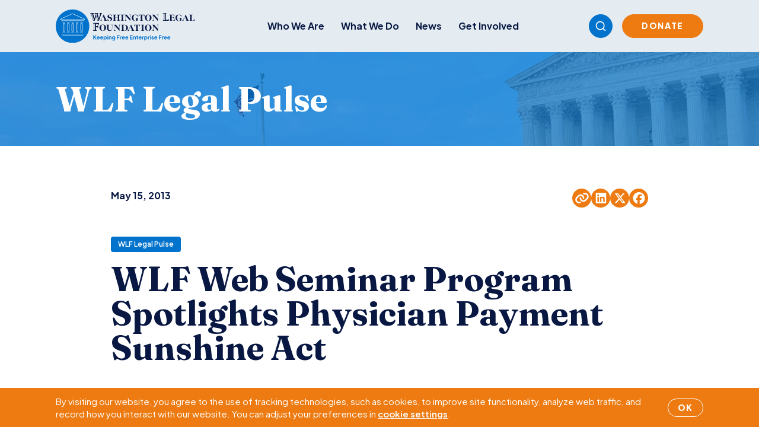

--- FILE ---
content_type: text/html; charset=utf-8
request_url: https://www.google.com/recaptcha/api2/anchor?ar=1&k=6LfZ4y8sAAAAAJTk7rv1Fo0WeZu-mxSjVHFYRzwP&co=aHR0cHM6Ly93d3cud2xmLm9yZzo0NDM.&hl=en&v=N67nZn4AqZkNcbeMu4prBgzg&size=invisible&anchor-ms=20000&execute-ms=30000&cb=6a0f92su0s75
body_size: 48597
content:
<!DOCTYPE HTML><html dir="ltr" lang="en"><head><meta http-equiv="Content-Type" content="text/html; charset=UTF-8">
<meta http-equiv="X-UA-Compatible" content="IE=edge">
<title>reCAPTCHA</title>
<style type="text/css">
/* cyrillic-ext */
@font-face {
  font-family: 'Roboto';
  font-style: normal;
  font-weight: 400;
  font-stretch: 100%;
  src: url(//fonts.gstatic.com/s/roboto/v48/KFO7CnqEu92Fr1ME7kSn66aGLdTylUAMa3GUBHMdazTgWw.woff2) format('woff2');
  unicode-range: U+0460-052F, U+1C80-1C8A, U+20B4, U+2DE0-2DFF, U+A640-A69F, U+FE2E-FE2F;
}
/* cyrillic */
@font-face {
  font-family: 'Roboto';
  font-style: normal;
  font-weight: 400;
  font-stretch: 100%;
  src: url(//fonts.gstatic.com/s/roboto/v48/KFO7CnqEu92Fr1ME7kSn66aGLdTylUAMa3iUBHMdazTgWw.woff2) format('woff2');
  unicode-range: U+0301, U+0400-045F, U+0490-0491, U+04B0-04B1, U+2116;
}
/* greek-ext */
@font-face {
  font-family: 'Roboto';
  font-style: normal;
  font-weight: 400;
  font-stretch: 100%;
  src: url(//fonts.gstatic.com/s/roboto/v48/KFO7CnqEu92Fr1ME7kSn66aGLdTylUAMa3CUBHMdazTgWw.woff2) format('woff2');
  unicode-range: U+1F00-1FFF;
}
/* greek */
@font-face {
  font-family: 'Roboto';
  font-style: normal;
  font-weight: 400;
  font-stretch: 100%;
  src: url(//fonts.gstatic.com/s/roboto/v48/KFO7CnqEu92Fr1ME7kSn66aGLdTylUAMa3-UBHMdazTgWw.woff2) format('woff2');
  unicode-range: U+0370-0377, U+037A-037F, U+0384-038A, U+038C, U+038E-03A1, U+03A3-03FF;
}
/* math */
@font-face {
  font-family: 'Roboto';
  font-style: normal;
  font-weight: 400;
  font-stretch: 100%;
  src: url(//fonts.gstatic.com/s/roboto/v48/KFO7CnqEu92Fr1ME7kSn66aGLdTylUAMawCUBHMdazTgWw.woff2) format('woff2');
  unicode-range: U+0302-0303, U+0305, U+0307-0308, U+0310, U+0312, U+0315, U+031A, U+0326-0327, U+032C, U+032F-0330, U+0332-0333, U+0338, U+033A, U+0346, U+034D, U+0391-03A1, U+03A3-03A9, U+03B1-03C9, U+03D1, U+03D5-03D6, U+03F0-03F1, U+03F4-03F5, U+2016-2017, U+2034-2038, U+203C, U+2040, U+2043, U+2047, U+2050, U+2057, U+205F, U+2070-2071, U+2074-208E, U+2090-209C, U+20D0-20DC, U+20E1, U+20E5-20EF, U+2100-2112, U+2114-2115, U+2117-2121, U+2123-214F, U+2190, U+2192, U+2194-21AE, U+21B0-21E5, U+21F1-21F2, U+21F4-2211, U+2213-2214, U+2216-22FF, U+2308-230B, U+2310, U+2319, U+231C-2321, U+2336-237A, U+237C, U+2395, U+239B-23B7, U+23D0, U+23DC-23E1, U+2474-2475, U+25AF, U+25B3, U+25B7, U+25BD, U+25C1, U+25CA, U+25CC, U+25FB, U+266D-266F, U+27C0-27FF, U+2900-2AFF, U+2B0E-2B11, U+2B30-2B4C, U+2BFE, U+3030, U+FF5B, U+FF5D, U+1D400-1D7FF, U+1EE00-1EEFF;
}
/* symbols */
@font-face {
  font-family: 'Roboto';
  font-style: normal;
  font-weight: 400;
  font-stretch: 100%;
  src: url(//fonts.gstatic.com/s/roboto/v48/KFO7CnqEu92Fr1ME7kSn66aGLdTylUAMaxKUBHMdazTgWw.woff2) format('woff2');
  unicode-range: U+0001-000C, U+000E-001F, U+007F-009F, U+20DD-20E0, U+20E2-20E4, U+2150-218F, U+2190, U+2192, U+2194-2199, U+21AF, U+21E6-21F0, U+21F3, U+2218-2219, U+2299, U+22C4-22C6, U+2300-243F, U+2440-244A, U+2460-24FF, U+25A0-27BF, U+2800-28FF, U+2921-2922, U+2981, U+29BF, U+29EB, U+2B00-2BFF, U+4DC0-4DFF, U+FFF9-FFFB, U+10140-1018E, U+10190-1019C, U+101A0, U+101D0-101FD, U+102E0-102FB, U+10E60-10E7E, U+1D2C0-1D2D3, U+1D2E0-1D37F, U+1F000-1F0FF, U+1F100-1F1AD, U+1F1E6-1F1FF, U+1F30D-1F30F, U+1F315, U+1F31C, U+1F31E, U+1F320-1F32C, U+1F336, U+1F378, U+1F37D, U+1F382, U+1F393-1F39F, U+1F3A7-1F3A8, U+1F3AC-1F3AF, U+1F3C2, U+1F3C4-1F3C6, U+1F3CA-1F3CE, U+1F3D4-1F3E0, U+1F3ED, U+1F3F1-1F3F3, U+1F3F5-1F3F7, U+1F408, U+1F415, U+1F41F, U+1F426, U+1F43F, U+1F441-1F442, U+1F444, U+1F446-1F449, U+1F44C-1F44E, U+1F453, U+1F46A, U+1F47D, U+1F4A3, U+1F4B0, U+1F4B3, U+1F4B9, U+1F4BB, U+1F4BF, U+1F4C8-1F4CB, U+1F4D6, U+1F4DA, U+1F4DF, U+1F4E3-1F4E6, U+1F4EA-1F4ED, U+1F4F7, U+1F4F9-1F4FB, U+1F4FD-1F4FE, U+1F503, U+1F507-1F50B, U+1F50D, U+1F512-1F513, U+1F53E-1F54A, U+1F54F-1F5FA, U+1F610, U+1F650-1F67F, U+1F687, U+1F68D, U+1F691, U+1F694, U+1F698, U+1F6AD, U+1F6B2, U+1F6B9-1F6BA, U+1F6BC, U+1F6C6-1F6CF, U+1F6D3-1F6D7, U+1F6E0-1F6EA, U+1F6F0-1F6F3, U+1F6F7-1F6FC, U+1F700-1F7FF, U+1F800-1F80B, U+1F810-1F847, U+1F850-1F859, U+1F860-1F887, U+1F890-1F8AD, U+1F8B0-1F8BB, U+1F8C0-1F8C1, U+1F900-1F90B, U+1F93B, U+1F946, U+1F984, U+1F996, U+1F9E9, U+1FA00-1FA6F, U+1FA70-1FA7C, U+1FA80-1FA89, U+1FA8F-1FAC6, U+1FACE-1FADC, U+1FADF-1FAE9, U+1FAF0-1FAF8, U+1FB00-1FBFF;
}
/* vietnamese */
@font-face {
  font-family: 'Roboto';
  font-style: normal;
  font-weight: 400;
  font-stretch: 100%;
  src: url(//fonts.gstatic.com/s/roboto/v48/KFO7CnqEu92Fr1ME7kSn66aGLdTylUAMa3OUBHMdazTgWw.woff2) format('woff2');
  unicode-range: U+0102-0103, U+0110-0111, U+0128-0129, U+0168-0169, U+01A0-01A1, U+01AF-01B0, U+0300-0301, U+0303-0304, U+0308-0309, U+0323, U+0329, U+1EA0-1EF9, U+20AB;
}
/* latin-ext */
@font-face {
  font-family: 'Roboto';
  font-style: normal;
  font-weight: 400;
  font-stretch: 100%;
  src: url(//fonts.gstatic.com/s/roboto/v48/KFO7CnqEu92Fr1ME7kSn66aGLdTylUAMa3KUBHMdazTgWw.woff2) format('woff2');
  unicode-range: U+0100-02BA, U+02BD-02C5, U+02C7-02CC, U+02CE-02D7, U+02DD-02FF, U+0304, U+0308, U+0329, U+1D00-1DBF, U+1E00-1E9F, U+1EF2-1EFF, U+2020, U+20A0-20AB, U+20AD-20C0, U+2113, U+2C60-2C7F, U+A720-A7FF;
}
/* latin */
@font-face {
  font-family: 'Roboto';
  font-style: normal;
  font-weight: 400;
  font-stretch: 100%;
  src: url(//fonts.gstatic.com/s/roboto/v48/KFO7CnqEu92Fr1ME7kSn66aGLdTylUAMa3yUBHMdazQ.woff2) format('woff2');
  unicode-range: U+0000-00FF, U+0131, U+0152-0153, U+02BB-02BC, U+02C6, U+02DA, U+02DC, U+0304, U+0308, U+0329, U+2000-206F, U+20AC, U+2122, U+2191, U+2193, U+2212, U+2215, U+FEFF, U+FFFD;
}
/* cyrillic-ext */
@font-face {
  font-family: 'Roboto';
  font-style: normal;
  font-weight: 500;
  font-stretch: 100%;
  src: url(//fonts.gstatic.com/s/roboto/v48/KFO7CnqEu92Fr1ME7kSn66aGLdTylUAMa3GUBHMdazTgWw.woff2) format('woff2');
  unicode-range: U+0460-052F, U+1C80-1C8A, U+20B4, U+2DE0-2DFF, U+A640-A69F, U+FE2E-FE2F;
}
/* cyrillic */
@font-face {
  font-family: 'Roboto';
  font-style: normal;
  font-weight: 500;
  font-stretch: 100%;
  src: url(//fonts.gstatic.com/s/roboto/v48/KFO7CnqEu92Fr1ME7kSn66aGLdTylUAMa3iUBHMdazTgWw.woff2) format('woff2');
  unicode-range: U+0301, U+0400-045F, U+0490-0491, U+04B0-04B1, U+2116;
}
/* greek-ext */
@font-face {
  font-family: 'Roboto';
  font-style: normal;
  font-weight: 500;
  font-stretch: 100%;
  src: url(//fonts.gstatic.com/s/roboto/v48/KFO7CnqEu92Fr1ME7kSn66aGLdTylUAMa3CUBHMdazTgWw.woff2) format('woff2');
  unicode-range: U+1F00-1FFF;
}
/* greek */
@font-face {
  font-family: 'Roboto';
  font-style: normal;
  font-weight: 500;
  font-stretch: 100%;
  src: url(//fonts.gstatic.com/s/roboto/v48/KFO7CnqEu92Fr1ME7kSn66aGLdTylUAMa3-UBHMdazTgWw.woff2) format('woff2');
  unicode-range: U+0370-0377, U+037A-037F, U+0384-038A, U+038C, U+038E-03A1, U+03A3-03FF;
}
/* math */
@font-face {
  font-family: 'Roboto';
  font-style: normal;
  font-weight: 500;
  font-stretch: 100%;
  src: url(//fonts.gstatic.com/s/roboto/v48/KFO7CnqEu92Fr1ME7kSn66aGLdTylUAMawCUBHMdazTgWw.woff2) format('woff2');
  unicode-range: U+0302-0303, U+0305, U+0307-0308, U+0310, U+0312, U+0315, U+031A, U+0326-0327, U+032C, U+032F-0330, U+0332-0333, U+0338, U+033A, U+0346, U+034D, U+0391-03A1, U+03A3-03A9, U+03B1-03C9, U+03D1, U+03D5-03D6, U+03F0-03F1, U+03F4-03F5, U+2016-2017, U+2034-2038, U+203C, U+2040, U+2043, U+2047, U+2050, U+2057, U+205F, U+2070-2071, U+2074-208E, U+2090-209C, U+20D0-20DC, U+20E1, U+20E5-20EF, U+2100-2112, U+2114-2115, U+2117-2121, U+2123-214F, U+2190, U+2192, U+2194-21AE, U+21B0-21E5, U+21F1-21F2, U+21F4-2211, U+2213-2214, U+2216-22FF, U+2308-230B, U+2310, U+2319, U+231C-2321, U+2336-237A, U+237C, U+2395, U+239B-23B7, U+23D0, U+23DC-23E1, U+2474-2475, U+25AF, U+25B3, U+25B7, U+25BD, U+25C1, U+25CA, U+25CC, U+25FB, U+266D-266F, U+27C0-27FF, U+2900-2AFF, U+2B0E-2B11, U+2B30-2B4C, U+2BFE, U+3030, U+FF5B, U+FF5D, U+1D400-1D7FF, U+1EE00-1EEFF;
}
/* symbols */
@font-face {
  font-family: 'Roboto';
  font-style: normal;
  font-weight: 500;
  font-stretch: 100%;
  src: url(//fonts.gstatic.com/s/roboto/v48/KFO7CnqEu92Fr1ME7kSn66aGLdTylUAMaxKUBHMdazTgWw.woff2) format('woff2');
  unicode-range: U+0001-000C, U+000E-001F, U+007F-009F, U+20DD-20E0, U+20E2-20E4, U+2150-218F, U+2190, U+2192, U+2194-2199, U+21AF, U+21E6-21F0, U+21F3, U+2218-2219, U+2299, U+22C4-22C6, U+2300-243F, U+2440-244A, U+2460-24FF, U+25A0-27BF, U+2800-28FF, U+2921-2922, U+2981, U+29BF, U+29EB, U+2B00-2BFF, U+4DC0-4DFF, U+FFF9-FFFB, U+10140-1018E, U+10190-1019C, U+101A0, U+101D0-101FD, U+102E0-102FB, U+10E60-10E7E, U+1D2C0-1D2D3, U+1D2E0-1D37F, U+1F000-1F0FF, U+1F100-1F1AD, U+1F1E6-1F1FF, U+1F30D-1F30F, U+1F315, U+1F31C, U+1F31E, U+1F320-1F32C, U+1F336, U+1F378, U+1F37D, U+1F382, U+1F393-1F39F, U+1F3A7-1F3A8, U+1F3AC-1F3AF, U+1F3C2, U+1F3C4-1F3C6, U+1F3CA-1F3CE, U+1F3D4-1F3E0, U+1F3ED, U+1F3F1-1F3F3, U+1F3F5-1F3F7, U+1F408, U+1F415, U+1F41F, U+1F426, U+1F43F, U+1F441-1F442, U+1F444, U+1F446-1F449, U+1F44C-1F44E, U+1F453, U+1F46A, U+1F47D, U+1F4A3, U+1F4B0, U+1F4B3, U+1F4B9, U+1F4BB, U+1F4BF, U+1F4C8-1F4CB, U+1F4D6, U+1F4DA, U+1F4DF, U+1F4E3-1F4E6, U+1F4EA-1F4ED, U+1F4F7, U+1F4F9-1F4FB, U+1F4FD-1F4FE, U+1F503, U+1F507-1F50B, U+1F50D, U+1F512-1F513, U+1F53E-1F54A, U+1F54F-1F5FA, U+1F610, U+1F650-1F67F, U+1F687, U+1F68D, U+1F691, U+1F694, U+1F698, U+1F6AD, U+1F6B2, U+1F6B9-1F6BA, U+1F6BC, U+1F6C6-1F6CF, U+1F6D3-1F6D7, U+1F6E0-1F6EA, U+1F6F0-1F6F3, U+1F6F7-1F6FC, U+1F700-1F7FF, U+1F800-1F80B, U+1F810-1F847, U+1F850-1F859, U+1F860-1F887, U+1F890-1F8AD, U+1F8B0-1F8BB, U+1F8C0-1F8C1, U+1F900-1F90B, U+1F93B, U+1F946, U+1F984, U+1F996, U+1F9E9, U+1FA00-1FA6F, U+1FA70-1FA7C, U+1FA80-1FA89, U+1FA8F-1FAC6, U+1FACE-1FADC, U+1FADF-1FAE9, U+1FAF0-1FAF8, U+1FB00-1FBFF;
}
/* vietnamese */
@font-face {
  font-family: 'Roboto';
  font-style: normal;
  font-weight: 500;
  font-stretch: 100%;
  src: url(//fonts.gstatic.com/s/roboto/v48/KFO7CnqEu92Fr1ME7kSn66aGLdTylUAMa3OUBHMdazTgWw.woff2) format('woff2');
  unicode-range: U+0102-0103, U+0110-0111, U+0128-0129, U+0168-0169, U+01A0-01A1, U+01AF-01B0, U+0300-0301, U+0303-0304, U+0308-0309, U+0323, U+0329, U+1EA0-1EF9, U+20AB;
}
/* latin-ext */
@font-face {
  font-family: 'Roboto';
  font-style: normal;
  font-weight: 500;
  font-stretch: 100%;
  src: url(//fonts.gstatic.com/s/roboto/v48/KFO7CnqEu92Fr1ME7kSn66aGLdTylUAMa3KUBHMdazTgWw.woff2) format('woff2');
  unicode-range: U+0100-02BA, U+02BD-02C5, U+02C7-02CC, U+02CE-02D7, U+02DD-02FF, U+0304, U+0308, U+0329, U+1D00-1DBF, U+1E00-1E9F, U+1EF2-1EFF, U+2020, U+20A0-20AB, U+20AD-20C0, U+2113, U+2C60-2C7F, U+A720-A7FF;
}
/* latin */
@font-face {
  font-family: 'Roboto';
  font-style: normal;
  font-weight: 500;
  font-stretch: 100%;
  src: url(//fonts.gstatic.com/s/roboto/v48/KFO7CnqEu92Fr1ME7kSn66aGLdTylUAMa3yUBHMdazQ.woff2) format('woff2');
  unicode-range: U+0000-00FF, U+0131, U+0152-0153, U+02BB-02BC, U+02C6, U+02DA, U+02DC, U+0304, U+0308, U+0329, U+2000-206F, U+20AC, U+2122, U+2191, U+2193, U+2212, U+2215, U+FEFF, U+FFFD;
}
/* cyrillic-ext */
@font-face {
  font-family: 'Roboto';
  font-style: normal;
  font-weight: 900;
  font-stretch: 100%;
  src: url(//fonts.gstatic.com/s/roboto/v48/KFO7CnqEu92Fr1ME7kSn66aGLdTylUAMa3GUBHMdazTgWw.woff2) format('woff2');
  unicode-range: U+0460-052F, U+1C80-1C8A, U+20B4, U+2DE0-2DFF, U+A640-A69F, U+FE2E-FE2F;
}
/* cyrillic */
@font-face {
  font-family: 'Roboto';
  font-style: normal;
  font-weight: 900;
  font-stretch: 100%;
  src: url(//fonts.gstatic.com/s/roboto/v48/KFO7CnqEu92Fr1ME7kSn66aGLdTylUAMa3iUBHMdazTgWw.woff2) format('woff2');
  unicode-range: U+0301, U+0400-045F, U+0490-0491, U+04B0-04B1, U+2116;
}
/* greek-ext */
@font-face {
  font-family: 'Roboto';
  font-style: normal;
  font-weight: 900;
  font-stretch: 100%;
  src: url(//fonts.gstatic.com/s/roboto/v48/KFO7CnqEu92Fr1ME7kSn66aGLdTylUAMa3CUBHMdazTgWw.woff2) format('woff2');
  unicode-range: U+1F00-1FFF;
}
/* greek */
@font-face {
  font-family: 'Roboto';
  font-style: normal;
  font-weight: 900;
  font-stretch: 100%;
  src: url(//fonts.gstatic.com/s/roboto/v48/KFO7CnqEu92Fr1ME7kSn66aGLdTylUAMa3-UBHMdazTgWw.woff2) format('woff2');
  unicode-range: U+0370-0377, U+037A-037F, U+0384-038A, U+038C, U+038E-03A1, U+03A3-03FF;
}
/* math */
@font-face {
  font-family: 'Roboto';
  font-style: normal;
  font-weight: 900;
  font-stretch: 100%;
  src: url(//fonts.gstatic.com/s/roboto/v48/KFO7CnqEu92Fr1ME7kSn66aGLdTylUAMawCUBHMdazTgWw.woff2) format('woff2');
  unicode-range: U+0302-0303, U+0305, U+0307-0308, U+0310, U+0312, U+0315, U+031A, U+0326-0327, U+032C, U+032F-0330, U+0332-0333, U+0338, U+033A, U+0346, U+034D, U+0391-03A1, U+03A3-03A9, U+03B1-03C9, U+03D1, U+03D5-03D6, U+03F0-03F1, U+03F4-03F5, U+2016-2017, U+2034-2038, U+203C, U+2040, U+2043, U+2047, U+2050, U+2057, U+205F, U+2070-2071, U+2074-208E, U+2090-209C, U+20D0-20DC, U+20E1, U+20E5-20EF, U+2100-2112, U+2114-2115, U+2117-2121, U+2123-214F, U+2190, U+2192, U+2194-21AE, U+21B0-21E5, U+21F1-21F2, U+21F4-2211, U+2213-2214, U+2216-22FF, U+2308-230B, U+2310, U+2319, U+231C-2321, U+2336-237A, U+237C, U+2395, U+239B-23B7, U+23D0, U+23DC-23E1, U+2474-2475, U+25AF, U+25B3, U+25B7, U+25BD, U+25C1, U+25CA, U+25CC, U+25FB, U+266D-266F, U+27C0-27FF, U+2900-2AFF, U+2B0E-2B11, U+2B30-2B4C, U+2BFE, U+3030, U+FF5B, U+FF5D, U+1D400-1D7FF, U+1EE00-1EEFF;
}
/* symbols */
@font-face {
  font-family: 'Roboto';
  font-style: normal;
  font-weight: 900;
  font-stretch: 100%;
  src: url(//fonts.gstatic.com/s/roboto/v48/KFO7CnqEu92Fr1ME7kSn66aGLdTylUAMaxKUBHMdazTgWw.woff2) format('woff2');
  unicode-range: U+0001-000C, U+000E-001F, U+007F-009F, U+20DD-20E0, U+20E2-20E4, U+2150-218F, U+2190, U+2192, U+2194-2199, U+21AF, U+21E6-21F0, U+21F3, U+2218-2219, U+2299, U+22C4-22C6, U+2300-243F, U+2440-244A, U+2460-24FF, U+25A0-27BF, U+2800-28FF, U+2921-2922, U+2981, U+29BF, U+29EB, U+2B00-2BFF, U+4DC0-4DFF, U+FFF9-FFFB, U+10140-1018E, U+10190-1019C, U+101A0, U+101D0-101FD, U+102E0-102FB, U+10E60-10E7E, U+1D2C0-1D2D3, U+1D2E0-1D37F, U+1F000-1F0FF, U+1F100-1F1AD, U+1F1E6-1F1FF, U+1F30D-1F30F, U+1F315, U+1F31C, U+1F31E, U+1F320-1F32C, U+1F336, U+1F378, U+1F37D, U+1F382, U+1F393-1F39F, U+1F3A7-1F3A8, U+1F3AC-1F3AF, U+1F3C2, U+1F3C4-1F3C6, U+1F3CA-1F3CE, U+1F3D4-1F3E0, U+1F3ED, U+1F3F1-1F3F3, U+1F3F5-1F3F7, U+1F408, U+1F415, U+1F41F, U+1F426, U+1F43F, U+1F441-1F442, U+1F444, U+1F446-1F449, U+1F44C-1F44E, U+1F453, U+1F46A, U+1F47D, U+1F4A3, U+1F4B0, U+1F4B3, U+1F4B9, U+1F4BB, U+1F4BF, U+1F4C8-1F4CB, U+1F4D6, U+1F4DA, U+1F4DF, U+1F4E3-1F4E6, U+1F4EA-1F4ED, U+1F4F7, U+1F4F9-1F4FB, U+1F4FD-1F4FE, U+1F503, U+1F507-1F50B, U+1F50D, U+1F512-1F513, U+1F53E-1F54A, U+1F54F-1F5FA, U+1F610, U+1F650-1F67F, U+1F687, U+1F68D, U+1F691, U+1F694, U+1F698, U+1F6AD, U+1F6B2, U+1F6B9-1F6BA, U+1F6BC, U+1F6C6-1F6CF, U+1F6D3-1F6D7, U+1F6E0-1F6EA, U+1F6F0-1F6F3, U+1F6F7-1F6FC, U+1F700-1F7FF, U+1F800-1F80B, U+1F810-1F847, U+1F850-1F859, U+1F860-1F887, U+1F890-1F8AD, U+1F8B0-1F8BB, U+1F8C0-1F8C1, U+1F900-1F90B, U+1F93B, U+1F946, U+1F984, U+1F996, U+1F9E9, U+1FA00-1FA6F, U+1FA70-1FA7C, U+1FA80-1FA89, U+1FA8F-1FAC6, U+1FACE-1FADC, U+1FADF-1FAE9, U+1FAF0-1FAF8, U+1FB00-1FBFF;
}
/* vietnamese */
@font-face {
  font-family: 'Roboto';
  font-style: normal;
  font-weight: 900;
  font-stretch: 100%;
  src: url(//fonts.gstatic.com/s/roboto/v48/KFO7CnqEu92Fr1ME7kSn66aGLdTylUAMa3OUBHMdazTgWw.woff2) format('woff2');
  unicode-range: U+0102-0103, U+0110-0111, U+0128-0129, U+0168-0169, U+01A0-01A1, U+01AF-01B0, U+0300-0301, U+0303-0304, U+0308-0309, U+0323, U+0329, U+1EA0-1EF9, U+20AB;
}
/* latin-ext */
@font-face {
  font-family: 'Roboto';
  font-style: normal;
  font-weight: 900;
  font-stretch: 100%;
  src: url(//fonts.gstatic.com/s/roboto/v48/KFO7CnqEu92Fr1ME7kSn66aGLdTylUAMa3KUBHMdazTgWw.woff2) format('woff2');
  unicode-range: U+0100-02BA, U+02BD-02C5, U+02C7-02CC, U+02CE-02D7, U+02DD-02FF, U+0304, U+0308, U+0329, U+1D00-1DBF, U+1E00-1E9F, U+1EF2-1EFF, U+2020, U+20A0-20AB, U+20AD-20C0, U+2113, U+2C60-2C7F, U+A720-A7FF;
}
/* latin */
@font-face {
  font-family: 'Roboto';
  font-style: normal;
  font-weight: 900;
  font-stretch: 100%;
  src: url(//fonts.gstatic.com/s/roboto/v48/KFO7CnqEu92Fr1ME7kSn66aGLdTylUAMa3yUBHMdazQ.woff2) format('woff2');
  unicode-range: U+0000-00FF, U+0131, U+0152-0153, U+02BB-02BC, U+02C6, U+02DA, U+02DC, U+0304, U+0308, U+0329, U+2000-206F, U+20AC, U+2122, U+2191, U+2193, U+2212, U+2215, U+FEFF, U+FFFD;
}

</style>
<link rel="stylesheet" type="text/css" href="https://www.gstatic.com/recaptcha/releases/N67nZn4AqZkNcbeMu4prBgzg/styles__ltr.css">
<script nonce="31waM6afe66C-qMm_SpX7A" type="text/javascript">window['__recaptcha_api'] = 'https://www.google.com/recaptcha/api2/';</script>
<script type="text/javascript" src="https://www.gstatic.com/recaptcha/releases/N67nZn4AqZkNcbeMu4prBgzg/recaptcha__en.js" nonce="31waM6afe66C-qMm_SpX7A">
      
    </script></head>
<body><div id="rc-anchor-alert" class="rc-anchor-alert"></div>
<input type="hidden" id="recaptcha-token" value="[base64]">
<script type="text/javascript" nonce="31waM6afe66C-qMm_SpX7A">
      recaptcha.anchor.Main.init("[\x22ainput\x22,[\x22bgdata\x22,\x22\x22,\[base64]/[base64]/[base64]/[base64]/[base64]/UltsKytdPUU6KEU8MjA0OD9SW2wrK109RT4+NnwxOTI6KChFJjY0NTEyKT09NTUyOTYmJk0rMTxjLmxlbmd0aCYmKGMuY2hhckNvZGVBdChNKzEpJjY0NTEyKT09NTYzMjA/[base64]/[base64]/[base64]/[base64]/[base64]/[base64]/[base64]\x22,\[base64]\x22,\x22GMKYwrbDpcOcwpfDu8ONLjfCjMK3VAzCuMOkwpR4wpTDnsK2woxgQsOXwrlQwrkZwoPDjHEUw7x2TsOiwpYVMsOiw5TCscOWw5cdwrjDmMOsdMKEw4tmwqPCpSM9GcOFw4AKw7PCtnXCq03DtTkewqVPYX3CvmrDpQkQwqLDjsO0aBpyw4F+NknCv8O/w5rCly/DnCfDrD/CisO1wq9Ew64Mw7PClmbCucKCc8K3w4EeXklQw68qwr5OX29VfcKMw6BMwrzDqiIDwoDCq23CsUzCrEh1wpXCqsKHw6fCtgMGwpp8w7xXFMOdwq3CqsO2woTCscKoSF0IwpjCrMKofTjDtsO/w4E3w5rDuMKUw7VIbkfDs8KPIwHCm8K0wq50fCxPw7N4PsOnw5DCt8OoH1QRwoQRdsODwpdtCRV6w6ZpU03DssKpXiXDhmMKY8OLwrrCkMO9w53DqMOew7Nsw5nDssKmwoxCw6/DlcOzwo7CmMOvRhgzw4bCkMOxw7fDrTwfHi1ww5/DoMOUBH/Dk1XDoMO4a0PCvcOTU8KiwrvDt8O2w6vCgsKZwqdHw5MtwqV0w5zDtmjCrXDDon/Do8KJw5PDqz5lwqZ7Q8KjKsKyMcOqwpPCvsKNacKwwo1PK35LJ8KjP8Orw4gbwrZ4fcKlwrA9SDVSw7BlRsKkwowgw4XDpWZhfBPDs8OvwrHCs8O0BS7CisORwq8rwrEaw6RAN8OGV3dSLsOQdcKgJcOgMxrCgGshw4PDo1oRw4BUwqYaw7DCsUo4PcObwprDkFgfw4/CnEzCrMKWCH3DqsOJKUhOR0cBPsKfwqfDpUbCp8O2w53DhkXDmcOiRRfDhwBywrN/w75hwqjCjsKcwosKBMKFeRfCgj/ChgbChhDDj2crw4/Dp8KYJCItw60ZbMOMwrQ0c8OQf3h3RcOwM8OVd8OawoDCjEbCukg+L8OOJRjCrsKqwobDr1F2wqptIcOoI8OPw7LDuwB8w63DiG5Ww5XCuMKiwqDDhsOEwq3CjV/DijZXw53CkxHCs8KEAlgRw5vDlMKLLkHCt8KZw5UVCVrDrkHClMKhwqLCnwE/wqPCvDbCusOhw7MwwoAXw5bDgA0OIcKfw6jDn0UjC8OPUcK/OR7Dt8K8VjzCs8KNw7M7wrQkIxHCosObwrMvbsObwr4vWsOnVcOgEMO4PSZlw4EFwpF+w7HDl2vDjyvCosOPwp3Cv8KhOsK3w5XCphnDrsOWQcOXdHUrGwQaJMKRwrrCghwJw7TChknCoDbCuBt/woTDhcKCw6dVCGstw4XCvkHDnMKFHFw+w49Ef8KRw58mwrJxw6LDvlHDgHNMw4Uzwpspw5XDj8Oswq/Dl8KOw5sNKcKCw5TCmz7DisOvR0PCtX7Cn8O9EQjCg8K5anTCuMOtwp0GCjoWwovDqHA7XMOXScOSwrjCryPCmcKac8Oywp/DpSNnCSrCoxvDqMKNwrdCwqjCu8OqwqLDvx/DmMKcw5TChD43wq3ChyHDk8KHMiMNCSHDrsKLUw/Di8KgwoYGw4jClm4kw7Urw4vCujTClsKjw4rCvcONM8OlJ8ORBsO0NcKVw71HRsOJw4zDsX5mbsOFB8KfOsKJAcO7NTPCksOpwpQMZjTCtzvDm8OVw4XCvgIOw6dCwp/DrAXCqUB0woLDvMKewqnDlmhDw7V8CsKhK8OjwrBjfsKqLX0Dw53CqRPDl8KZwroCAcKNDwYCwq8GwrQ9NWTDsTU5w4IRw65iw7/CmlnCuFpXw5HDrykCBELDlzFRw7vCsH7DklvDlsK1akMrw7HCrgPDoTrDp8KPw5nCqsK+w4J9wqptLQrDm1VVw47CvMKBIcKmwpTCs8K0wpIfB8OoMMKGwrRiwpoAbTMBejvDqMOaw5nCoA/[base64]/w58Pw6Idw7fDtknDgFZ/w70YMCvDqDkKQsOBwrTDpAlBw7PCjMOWZUIowrfCtMOaw4fDncO6bkFewrMJw5vCsDxnEybDkQXDp8KXwo7CnUVweMK8WsOuwqDDqi/[base64]/w7fCgsO8Uw/DoA/Cn8OYTX9WwqdPIELDosKUBsKDw7FXw75vw4XDqcK9w7tEwo3CpcOqw5TCo2ZQdiHChsK/wp7DrGdAw5ZbwqjCv2FWwo3Do1rDnMKxw4Ztw7PDn8OKwoUgVcOoK8O5wobDjsKjwotAcUYYw710w4HCrh3CpDAvQxI3GFnCmsKyf8Kewox+CcOkdcKUYSNiQ8OWFjkUwppPw7sQT8KmfcOGworCnXnCozEMMsKowpPDoTk6VsKNIMORflYUw7/Dv8ObPHzDlcKsw6YBc2nDrsKjw71mc8KsQBrDqWZZwrR1wpPDisOQdcOhwozCj8KBwofCkFlcw6vDgcKXOTjDo8ONw7FBBcK2Pg4zFMK5X8Oxw6/DlWQDKcOgVsOaw7vClCPCuMOaUsOdAjDDiMKGAsKVwpEvVDxFbcKFFcKEw6DDvcKQw65dZsKlKsOmw7pvwr3Dn8KMJ0HCiz0hwpBXJVldw4DDqgzCgcOPWVxIwpcmNUzDo8OWwp/ChcOpwoTDiMK/[base64]/CpW/CtsKEwokWwrvCsMOBwoJbw7bDlcKXw57DocOYdcOwAWrDu2YRwqHCosODw5I5wrHCmsK4wqclQTjDvcONwo4RwpNgw5fCggVTw48iwrzDr0VbwoZSFl/CuMOXwpgRLWxQwqbCisKqS2AIF8OZw6YFw5IfaBBqNcO/wpMILVtZQikvwrJfR8Oxw6VRwpwSw7zCvsKFwp9+PcKza2/DsMOWw7XCpcKMw5lDFMO5R8Ohw6nCnBplW8KJw7DCq8K6wpgGw5HDiC8SZsK/Vmc0PcO5w6wQQcOgecO0KgPCu25CEcKmdAbDlMOyETfCpMKBw6DDt8KLDMOFwoTDiVvDhMOLw7vDiTbCkkzCjcOBO8KZw4djdz58wrE6BzUbw7zCn8K/w4bDucKXwp/Ch8KiwphfJMOXw5rCksOfw6AMEDXDiEEeMHEDw4YKw7hPwojCs3bCojgDVBDCnMOcXU/DkXDDo8KvTSvCncKlwrbCv8KIfhx2D1pyLMKzw7YPGDfCg3sCwpLDpRp0w6sUw4fDpcO2GcKkw5TDvcKoX0fCosK7XsOMwo1kwrHDvsKnFX3DtkYxw5zCj2A1ScKfZ2xBw6PDjMO+w7LDuMKIDmfCvmMkM8O/[base64]/CiMOfwoHDtMKowo11w5sWQRowwoU6dhPCj8KdwozDgsKNw4rDkwfDrHIqw7TClcOrLcOHTCXDuRDDp0zCtsK3XxkES2/[base64]/DiMKLw53CjcKkBcKbZikRUhbDqMKHw45WA8KFwrXCmEDCnsOHw4TCl8Kfw5XDs8Kbw4fCksK/wqk4w6t2wqnCsMKKY2bDnsKrNDxWw7UIHRQ4w5bDq27CnG/[base64]/[base64]/ClSvDr8KQw5N1eMKKP8KEOcK/Zk/[base64]/[base64]/CjcK+TiLDlAnDhlTDhgHCusO4wpsgw7/Dj1FmaUTDvMOCYMKRwrZFdU3CrcKdEjU/wqwqOxRKCQMSw7XCv8OuwqZ4wpvDn8OhRsOdJMKCKDHClcKXDMOHBcOJwo9kfgPChcOmBsOxH8KxwrBtKjJiwqXCqwolM8Ofw7PDj8Kdwpgsw63CsA89MDphccKWJsKFwrkiwolWP8KQM1ovwoHCgjPCtU3CuMKUwrTCkcK6wo1aw5x/HcOhw4jCscKAQUHCn25OwrXDkkJCw50TVsO3WMKWHgErwpVZfsO4wpLCjMKjHcOTD8KJwoBtZ2LCvsK+OsOYe8KqHSs3w45twql6H8Okw5vCpMOgw7wiKcKDTWk1w7UbwpbCglLDgsOAw4QqwoLCt8KxIcKHXMKSdyMNwqt7KXXDjMOEABV/[base64]/[base64]/[base64]/[base64]/Du1o+VsOawpEDwqrCpcOpcsK9wrPCnsKLwq/[base64]/EHd8w43CkToMOxxZw7HDpMOxMMKhw61Aw78rwoIVwo3CgWldB2lTOAopBnHCpMK2TXcCPnHDg2/DlR3DmsO+FWZjIWQCY8K/wqHDjEtQO0Jsw4zCu8OrYsO5w6YRMsOkOkEzEnnCmcKLFBjCij9nZ8KAw5/CocK2N8KQKsKQNlzDnMKFw4TDkjXCrUEnccO+w7nDlcOMwqNew7hEwobCiEPCjBVLKMOnwqvCssK4JjNvVsOowrsOwqrDmQjCucKjVRwUw7kGwq5ub8KsSVNWXcK5SMOlw4zDhkFIwosAw77DjmQGw5w+w4LDvcK/W8KVw7DCrg1Jw6kPGTImw6bDr8OiwrzCiMKzdwvDvW3CmcOcQzoNI2TDlsKcOcOofThCAS9oOX7DiMOTP1shMkkywoTCvz/DhMKlw6pewqTCkRslwr8+wqJwHVLCv8OjXMO8wpDDhcKZZ8O9QsOKbhRoYSplCW9mwr7CvjXCsFk3Z1XDusKgNF7Ds8KFR0zCjQMRU8KLTwDDiMKKwqrDgUg6UcKvSMKxwqg+wq/DtMOiYw4/wr3CncOJwqo1TyrCk8K1w6Bsw4vCncO0P8OOXQpdwqfCpsOhw45+wofCh1rDlgsFV8OswqsyJkN5PMKdBcOOw5XDqcKJw6XDvcKSw69twoPCrMO5FMOmDcOLagfCk8OswqBEwqAqwpMBYR/CuQ/Chg9aHsOEH1fDrMKqIcOEc1zCmcKePsO/fgfCvcO+JRHDqhLDs8OhTsKxNC7DqsK1ZWoJVX1gV8OTPzoMw6J5c8Kcw41zw7nCt2cZwpPCj8KVw57DqMOFDsKAanoRPAgOdCHDpsODNERMPMKGd1vCnsKrw7/DpnI2w6HCk8OvRS4Bw6xEM8KQJcKQQD3CusKjwq4uHH7DicOVAMKDw5I8w4/CgDXCoVnDuF5Nwrs/w7vDjsOuwrwbLFHDuMOtwozDnDRmwrnDrcKVGsObw4DCvxHCkcO/wozCisOmw7/DgcOFw6jDkkfDrcKrwr5LZTITwp3CuMOTwrHDkAs4GTTCpGdnQMKxNMK4w7bDvcKFwpZ/wo5kNsOcUg3CmjrDq0PCncKWO8OpwqJ+MMO4YcOrwp/[base64]/[base64]/wqgQBlXDoGVwwqV5C8O0w7rCocKbHEhHwpJdHT/Ciz3DisKgw5kiwp1Yw6bDhlvCncOOwpvDgMO4fBoYw6XCql7Cj8OtbjbCh8O7HMKwwpnCrgnCjsOXK8KpIG3DunVOwrPDnMKkYcOwwpjCk8OZw5jDkRMnw4zCrwcUwrZcw7ARwozDvcO7N0HDtGx/[base64]/DnsKedcO5wppBdhzDgGd+P2XDpsOKw4LDnS3Chh7Dsk/[base64]/OSZuwpvCgcKtZ3Q7woTCk1rDjU/Dq8OVAcOnInYAw7/[base64]/DuUzDiMKEwqHDiD1wO1zDvsOIRXdHJsKxeBgywpzDpiHCvcKsOFfDvMONBcOXw6LClMOCw6/DscK/wrbChmxswqIHD8KJw5MXwpV5wofCoCXDs8OcbALDssOMMV7DsMOIf15kCcOKa8O3wpfCvsOJw4PDhwQwIlXDo8KMwrN7wq3DtG/ClcKVw4HDksOdwqwKw7jDjMOQZSXDiAp8NCXDuXdewolHGhfCoD7CjcKhPjfDm8KGwowpJQtxPsO8OsK8w6jDkcKfwo3CuRUASxHCuMO+K8KZwo92a3DCqcOKwrvDmQM0AR7CuMOGVsKzwo/[base64]/DjcKFVsKewrbDgks/CDTCpSbDgUBaA8KWwoXDqCvDqCUtGMOzwqM/wrxrWjjCr00vSsKfwoHDm8Odw4BcRcKUCcK9w5dhwoY9wrfClsKAwotec0/CvsO6wqUlwrUnH8K9UcKEw5fDmS8rW8OOGsKkw43DuMKCURtkwpDDsyjDqXbCix1dQxMkOzDDusOeSSc2wo3CoGPChDjCt8K2wqHDrsKqcW3CtwjCmmBKT3bClG3ClALCh8ONFhLCpcKxw6rDpFx+w4VEw6rCjxXCmsKKKsOmw4/CoMK5wojCnDBLw5LDjjh2w73CiMOQwpXCmUJOwrrCrX/CgMK2EMKjw5vCkEoCwqhXU0jCvcKowoMswrhuWURgw4zDrF9zwphUwoXDpSQPJQpJw6QdwrHCuiAQw6t9w7rDswfDvcOiBMKrwpjDucKnRcObw4IneMKmwoAywqs/w7fDj8KcOXwwwr/DgMObwpoew4nCoBTDuMKhFjvDgCBuwr3Dl8KIw5lqw6ZpR8K3WhRQHGZQJsKERMOTwrNiCDjCscOaXF/CscOuwrDDmcKRw58mVMKNBMOvBMOxV0YQw54rNgPCtcKKwpYVw7NGelV2w77DojrDjMKdw5hPwqBof8OBE8Knwp8Sw7cNwrjDoRHDosK2CiBcwrbCshfCnEzCvl/DhQ/DkRHCu8OAwo5adMOLbn5NBsOQUcKYGgJaJ1jCji3Dt8KPw7vCsS5nwqELVXIQw7UPwrx2wpnCnn7CtVVdw7UsaEPCv8OKw6zCscO9BlR0RcK7BHg4wq05dsKNd8K3cMK6wpBUw4fCgcKbwooAw4R5G8OVw7jCgEvDhi5Kw4PClsO4OcK/woR+L1bDkxfCq8K/QcOVGMOgbCTDuVApM8KGw6PCo8OJwqFOw7XDp8KBJMOKHnRtAsK5NCpyYVPCvcKFwp4Aw6fDq0bDlcKCeMKMw70HX8Kdw6TCpcKwYRnDvW3CrMKEbcOiw5PCjivCvmgiBcOJbcKzwrjDriLDsMKZwp3DpMKlwroPQhbCmsODNEMPRcKGwrk4w5Y8wo/CuXZiw74vw47CugYvDVogJCPCmMOOIcOmfDgowqJKTcOww5UBdMKVw6Uuw5DDjiRfXcKuSUIyZ8KfMy7CpljCocONUFfDhDYswpxQcBZCw5LDpDXDr0luVRMew6HDnWhNwq9lwqdDw5peecKAw5/Dp1jDiMOww5jCssOaw55kfcOpwrsNwqM3w5oBY8OBLMO6w77DgcKRw4rDmn7CgsOYw5PDq8KWwrlBXkofwq3CjWTDmsKHOFQofcO/[base64]/Co25Kw6Ivw6jClBvDu8Otw5w8w64Jw7AleXDDn8OXwoADeUNew5rCiQzCusO9DMKzZMOjwrLCnxdcN1NlaS/CtQXDrBzDpxTDpGwrPFEVW8OaHi3CuT7CgSnDiMK9w6HDhsOHdMK7wpIeEMO8FsOiw47CnHbChU9yMMK9w6ZHXWYSSXBRY8KYWHLDgcO3w7UBwot/wpZJCBXDpRTDksOsw47DqgUJw6nCrkxbw67DkhjClBUhMyHDg8KNw6zCg8KLwqF5w5TDkBDCiMK7w4jCnEnCuTbDs8ODaxV0OMOOwpVRwr/DtUxJw5dfw69gMcKYwrAySyvDn8KcwrR/[base64]/w7JCwqEkCQ8PQwvDk8OywrJ5QMONDj9kbsKIQmRJwoIKwprDoWRTcDXDiB/Dr8KZO8KOwpfCiHo+f8Kew59UTsK9EwbDtncKG2cLKnrClsOuw7PDgsKpw5DDicOyXcKgfEs2w7rCm3B2wpAtHMKgZnLDnMKOwpTDmMOsw4LDl8KTKsKNLcOfw77CtxHClMKGw5laRVpOwo3Cm8KWT8OrOcOQNMOtwrYbNFNAYzlDQ0zDhQ/DhgrDucKEwqrCrDPDncORZ8KQeMOzMDkFwrAaAHotwrU/woXCpsODwoFeaV7DmMOmwpTCokbDqcO2w7tUZsOhw5txB8ODQh7CpAp3wrZ7UVvDnSHClSTCncO9N8KdDH7Dv8K/wqnDkFNow6fCncOHw4fCq8O5QsKrAldQHcK+w6h6HyXCu1nCinHDs8O4VHwWwosMXCdmUcKEwpDCqMO+TWLCiTALbSwmGGDDglwkGRTDlm7DlDp3QUHCmMO6woDDtMKbwr/[base64]/Cuk1JLW3Dr8Omw6zDtcO/wq7DtQluw4kKw4bDqUHDnsKCVcKOw4DDscOEQMKzdn0PIcOPwr7DqA3DsMOzTsKvw5dZwotIwovCvcO8wr7DlnvDhsOhBMKcwpjCo8KIasOPwrsjw7JLwrF3UsKBw51awowEMXPDqVrCpsOuDMOCwoXDnQrCuFVve27CvMO9w77DkMO4w4/[base64]/[base64]/CvA7ChMOHDgTDosK2P3B2wpFewpEbwqwvw5xxSMOrLkTCi8K4OsOEIDVEwo7DsArCr8O+wpV7w4gCYMOfw4Jsw7J+wqjDo8O0wo0YEDlVw4zDkcO5WMKoeQDCsh1Nw63Cj8O7wrMFACoqw77DhMONLiEDwrfCucK/Z8OJwrnDoFF5JhjCocO4LMKrw5HDiXvCr8Odwq/DisOWWkYiYMKmwq04w5nDhsKtwrjClWjDk8KrwrsIdcOQwrVBLcKfwo9eccKrD8KtwoB+OsKffcONwpLDqXs9w6ViwpI0wo4lOMO+w4hjwrgDw6dlwqTCvcOHwo10EjXDp8KIw4EFasO4w4EHwoonw7XDskrCrn5twqrDoMOowrZrw7UTDsKdR8KgwrPCtgjChm/[base64]/[base64]/Y1bCpTHDvj0VfcOTwr8Qw7/DsnPCnsKlw77Cp8KAc8OAwp1Qwq3DlsONwqB4w7DCksK9SsOlwpUJWcO5IyV2w43DhcKGwpsCTyfDjkzDtHAUfHwew63CncK/wpnCnMKXCMOSw5PDnhMhcsKvw6pXworDn8OpBDfCqsOUw7bDgRNZwrTCjGAvwpkrHsO6w70NPsKcV8KIPMKLOsO7w6zDjj/CmcKwUGI6ClzDvMOsTMKPHFlmXzgmw5JcwrRNdMOew6cSNAljE8O5bcO0w5/DggXCnsOJwrvCnwnDlSnDo8KdIMONwoBReMKxW8KcRTvDp8OswrrDi01VwqXDjsKteGPDnsOlwq3DmxPCgMKaIVsaw7VrHsOOwqc8w53DnALDpDxHf8K/woQjJcKUYknCtgZOw6vCgsOLI8KRwo3CmVTDosKsOzrChyHDkMO6EcOYR8ODwqjDh8KJLcOswo/[base64]/CrDHDhcKYwrgzwr/Cl1/[base64]/eBrDkcK5wop3wrHCjlXDmw9iw7UyOcKjwr5lw75HBMOHUXAVYlcyfcOYaERCRsOuw4ZQdzvDtRzCog9YDG8Ew7PCnMKeYcKnw6V+PsKpwocSVSvDiHjDoXsNwrBHw4/DrATCnsK2w6HChiDCpkvDrRAVOcOIacKZwpYMY1zDksKLCsKgwrPCkQsuw6nDhsKdIShmwrQeTMK0w7l2w4/DpgbCoHHCkVTDjFkaw5safAzCk2DCnsKvw5N0KjnDk8KwNQASwobChsKOwoLDvkttMsKrw7d0w7gSYMOQOsOsGsK8woxOacOwGMKtEMOiwqLCjsOJSxIPdQ1gFAtkwpVNwpzDv8KkR8O0RVLDhsK9MWAxBcOELsOQwoLCrsOeOENew5/[base64]/DmcOKQMKSPBdURUfDtRHDlcK/And2QBpOLU7CqTMnWApRw7vCs8KMCMKoKDMJw6zDpHLDswrCh8OEwrbCtAoHNcOywpMqDsKbRybCrmvCg8Kswo18wrfDrFfCpMKSYUonw5PCmMO+a8KQS8K9w4HDv3zDqmgBYR/CusOLwp7CpMKwLXTDk8OjwqPCqUQASGXCqsO5RcK+PkzCu8OVB8OUO17Di8OgUsKmSTbDqMKNGsOcw7Qkw5NZwqPCqMOrAMKfw5Iow7dbcUnCvMOubsKawovCmcOYwoB6w7DCjsO5c0McwpjDocOUwp9Uw5vDlMO9w4UBwqLCnFbDmEVKGBh5w5E0wr3CuU/CmxzCvGBOTG0AP8OhPMOFw7bCk2rDllDCmcO+RncaWcKzTRcPw4AyWUpAw7UgwpLCr8OGw5vDu8KLDndyw4rDlcOnw7A2VMKXZwjDncOgw4oJwpsnQTrDn8KlFzxZIhzDuDDCvj0+w4UuwqUWIcOiwrN/[base64]/wq/[base64]/DqsOlw5EjKcO+VsOKQTHCgDXDgMOEP1LDkcKiA8KOA2TCkMOLADs+w5fClMK/[base64]/CmzLDjVZaRC7DjXnDknxaw6cwf8KRN8KCZ2vDs8OQwoPCu8KqwqHCi8O0IcKubsOJwrA9wrbDhcKXw5EEwpjDlsOKOz/CtEoUwp/DtlPCk0fCqMO3wrU4wo/DoU/CuhgbIMKxw7PDhcOYQyLDjcOAw6AvwovCuyHCr8KHacK3w7TCgcKpwoc2QcKXLsO9wqTDvzrCpcKhwrjCnk3CggUcIMK7G8K4dsOiw7MAwpTCoTF3PsK1w57CjnB9HcOKwqrCuMOGe8KYwp7Dk8KGwoJfXFluw40HLsK/w6nDvD8Uw6jDtVvCt0HDo8K4w5tMWsKuwrkRdUxYw6vDkltYCnUXVcKpdcO9eFfCrVrCpSgHQl9XwqvCoklKNsKXH8OIZjzCkUhQEMKxwrARUsK/w6ZMcMKew7fCr2JRAWE2GA07N8K6wrLDiMOlTsKew71ow6fCsxjCgilUw4nCk3rCj8Kowo0cwqzDjEbCt0I8wq0Vw4LDiQcTwrIkw7vCk3XCsxRbMmZlSSFEwr/Cg8OJDMKWfDkXesO4wpzCp8KSw6zCs8OFwocuP3nDjDEew7wxScOewr3DikzDn8Kcw6QOw5DCv8KceQTDpcO4w4TDj1wLI0DCi8OnwrZZB3hDc8OJw63CkMODS0IzwrTCkcOsw6jCq8KtwrkxHcKrS8Oww4chwqjDpmEvFQl1X8OPQXHCmcO5X1JVw6/CuMKpw5BKJT3CoAjDn8OnAsOEaQbCtzVHw5kyP2XDicOzYMKKQFlfaMOAN2tdw7Epw7PCo8KGVSjCmSlew4PDjMKQwqYdwrTCrcODwr/DoRjDuT92w7fCusOSwrIxP0tdwqRgw6Y1w5fCqFZ4KmzCrRrCihRSNV8qBMOabV8jwr0xbyd1eQvDs3MUw5PDosKzw5k2NwjDjg0KwoIawprCk351U8K4RjQ7wp8iLMO5w7w+w4zChFN7w7fDi8OAJQ/CrwLDv2BnwpE9DcKcw5cZwr/Cp8OKw4/CoGVcb8KCD8OdNirCmizDvMKWw79TQsOlwrcuacOEwp1mwrVaP8K+ImLDjWnCssK4GAgow5h0NzfCgztGwqnCv8OrXcKybMO8ecKEw6bDk8OvwqZBw4ZtfV/[base64]/CqHTDnMK0SnjCrMONwrTCpHPCvVPDs8KQCsKfSsOTEsOwwrlXwpVyUGDDkcOFQMOePAZyfcKoDMKqw6jCoMOCw5FrOGTCpMOtwqp0a8K+w6fDsBHDs2R4woEBw5Imwo7CrX5Gw5zDnHPDhcO6aXggFGAhw4/DhHQww7tjGiI0eAd2wql1w7nCqEHDtgDDlwhcw7AJw5Mgw6wPHMK/aWfDoH7DucKKw49hJEFZwqHCjgp2QMKzXcO5e8O9NB0OCMKVejpvwr10wqsHRMODwr/[base64]/ClzNmGGnCo8OBMhzCusOaG8OYw5omw5rCr1dYw4MEw7lhwqXDtMOSU37Cr8KDw4fDlDnDtMKNw4nDgMKHdcKjw5/DrBAZNcOmw5ZQXExTwp/[base64]/CrMOWXcKUZ8Ofw7DDtcOoOUkEwqkrPMKvOcO8w6/CnsKXSjxGYsKhR8OJw4pTwp7Do8O6IMKCdMKlBmrDicK+wrxSM8K8Pjk+IsOFw6ULwrAJecOAYcOVwohWw7AZw5TDlMOjWyzDlcKywrkMIQvDn8O+LsKmaknCjEbCr8O4MEgWKsKdG8OBKDUseMO1D8OxW8KvGcO3AwY/LFYyWMO9WR8dTiXDpm5Fw4FHEykYTcOVbXnCunJBw4IowqdXXSk0w7rCk8K+PTB4wopiw49Ew6TDnBTCv37Dt8KEcCTCmGbCjcO7OsKtw40UW8K0AhrDv8KFw7jDnEnDliLDrkI+wqLCiBTDjsO1PMOTXmJwLy7Cn8Klwp9LwqpJw5BOw6/DmMKoU8KsdcKGwpRZdhJwTcO5Q1wywrAjMHQcwqE1wpp2VSs1JyR5wprDlifDrXbDiMKHwpgtw5rChTDDpcOjD1nDpVtdwp7DuiN5TznDmTRlw43DlH0QwqzClcOww6/DvS3CrRDCqGd5RBovw43DsCNAwrDDgMOlw5nDhXkxw7wlNzDCpQVuwoHDucOUfyfCvsOUQjDDnCjCmMOAwqDCuMOwwqzDuMO1Z2/CgsOzLysuA8KRwofDg3owSG4DRcKgLcKaSFLCpnTDocORV3PClsO0bsOzXcK2w6FHKMOmO8OILyRcLcKAwpZLUm7Dt8OQRMOkLsOYWWnDqcKLw5LCp8OmbyTCsBIQw5Mxw4bCgsK1w6wBw795w6nCpsOCwoQBw4IJw5sDw5TCpcKIw4vDjRXChcKnICHDhX/[base64]/wrnCj8Kiw63Cq8OFwr1AwoFew4zDqhMmHxofIcKSw4p4w5tdw7R3wqDCrMO7O8KFOMOtZl1sc2kQwqkFOMKjFMO2CMOYw58bw6AKw6rCvjxmT8Oyw5jDvcO/w4QnwrDCoEjDosOEXsKVLncaUUbCl8OCw5XDqcKEwq/CoBbDiG81wrkhQ8KYwpbDmi7CkMK9Q8KrezLDoMOyfXl4wpLCtsKJZFfChT89wqnClXkGMjFaA0MiwpB4Yyxkw5LCnFBEXkvDun7CosOWwrVqw4/DrsOnL8OYwoExwqDCoQllwrTDgEHCshR7w51VwoNPb8O4NcO/c8Kowr9mw7/Ct15/wpTDqSdOw6Maw5RDIsOWw6cAJ8KiDsOhwoNwFcKZJHHCpAXClMKhw507GcKjwq/DhWXCpMKUX8O/JMKrwpI+Kx8MwqNwwp7CvMOnwqdww4FYFE0jCxzCkMKvRMOHw4fCn8Kww4d7wo4lKMKpOFfCvMKfw4HCicOMwoQDLMK6ewrCkMKPwrvDpXNyFcKANAzDjkfCpMOuCGshw5RiG8OzwrHCoER0A1plwozCtiHDjsKWw4nCkw/CncO/[base64]/CpW5xEHbCnnjDu8OEwp7DkD7CrcO3CXzDjMKsSwzClcOmw4gDYMOSw7DCnX3DpMOML8OKVMKTwoHDk2vCk8KLZsO9w5XDlRVzw6ZKVMO0wojDggADwpc6woDCqlfDqAQow6jCl07CgB9RI8KuF07CvFNKZsKlEXspNcKTF8KeFBbCjwPDkcOeSVhTw6xUwqcCOMK8w6/CisK6RmXChcOOw6sYw6g4woF4axvCq8O7woAawrjDsj3Chj3CpMO3GMKmSDpTXzBww7HDvRQ5w77DssKXwo/[base64]/DpMO2AsKEwpzDo1PDocKpw7zCn8O9wprCkHcZIT3CiSnCvHYNWjlDw6gPa8KACnlswoDCvVPDkkXCp8KcBsKrwowfX8ODwqjCj2fDuAkDw7jCvcK5f3ITw4/CjUVsJ8KlBm3DscOIEMOUw4EhwqIWwpg3w4fDqm3CvcKkwrM/w4jClsOvw49cJGrDhQzDusKaw5dLw4fCjV/[base64]/Dt1DCpzrDlsKwFsOrw60NwrHDtE95GhQmwotrwqkiZsKEbVTCqThPfjzDtsK6w5k9AcKBNcK/wrRQE8OJw4lQCyIrwp3DmcKJZFzDgcKfw5/DjsKvDiRvw7VHMSxxJS3CpC8pdndYworDr2MgUEpCScOXwo3DmcKcwoDDg1pkMA7DksKPYMK6EcOYw4nCgB8Uw7cxR0LDj3AYwo3DggpHw67ClwbCisO7asKww7M/w7l1wrgywo0uwp1mw7DCnDQfSMOvVsOvIC7DhXfCqx9/CSE4wptiw4kfw6Yrw5Fkw7PDtMKZQcKiw73DrhpYwrsHwpnCkAsSwrl8w6vCm8OTFUfCtzJPZ8Olwq9kw5dMw4bCoEDDp8KMw7s6REN5wptwwp95wok1K3swwoLDmcKBC8O5w4fChX4NwpkaWyhMw6fCksOYw4pUw7jDlzUJw4/[base64]/DvB86w6dsAcKDw6jDoMOlJFM6w5XDol3CkcOSITPDmcK4wovDqMO8w7TDhSbDu8OHwpjCrzJdElY2Fjg0KMOwC28cNiZvdVPCpx3DmxkpwpbDnCcCEsOEw4E3w6/CoTrDky/DqsO+wpI+NhAeFcOSFxPCrsO/[base64]/CkkcPwoZDw4c3w6QFU8OiF8K9wpk8VsOpwo42WT8EwoIrCUtTw5QyIcO4wrzDmhDDk8KqwqbCtTTCqg/[base64]/[base64]/wrnDigjDgMKFwqwzDE/DocKNOG/DmToCcsK4ZHMSw6/DtnDDuMKYwpVWw6w9LcO4f1DCncKrwolDQ1jDn8KmSA3DhsKwYcOzwozCokYiwoPCjnhcwqgOLMOpF1bCoV/DoArCpMKQEsO8wrY5ScOnAsOJDMO2OsKfBHTCtidDdMKhf8KAdioywqTDhcOdwq0qGcOFZH/[base64]/[base64]/DjsOrOmx+CVYAw7t6EQbCssOXJcOrw53CiMOKw7jDvcO9FsOwAg/CpcKiGcOQTnnDq8KcwqRPwpTDn8Ocw6/DjwnCjV/DkcKWGT/DiFvClk54woHCpMO0w6wvwpPCvcKND8KnwobCrMKbwr1aXsKvw6XDpQrDhUrDk3jDmwHDnMOxU8K/wqbDiMOFwr/DosOcw4LCr0vCp8OOP8OwVxbCtcOFJ8KBw5QmRUBIK8OuR8OgXFQdM2nDhMKBw4nCjcOYwoB/[base64]/DrMK7wrbCnxDDvjYzCnwpwo3CtEbCn2MTdcKMwpQUID/DsSY2ScKTwpvCiEpkwonCjsOVcmbCsm3DqMKRaMO+Z2XDs8OHHgILRnVeK0V3wrbCgxTCryBbw4zCjCLDn0hnXsKhwqbDh2TDj3oQw5DDnMOfMhfCusOCZMO4D3oWSy/DhSBHwpsCwpTDhynCrC41wpHCo8KwRcKiOcK2w6vDrsK5w7h8IsO0IsOtCCLCrxjDqmgYLDvCg8OLwoYCcUpww43CtWhyXyLCmFk5HcKzQm1mwoDCujPChAEHw5R3wql1JDPDmMKbDVYPAgZXw6PCozNUwpPDisKWYzrCh8Kqw5/DkmvDpHnCi8Oaw6XChMONw7Q4Z8Kmwp/CtWnDoGrCil/Dsgc6wql6w5/DgxfDgTkrAsKbQcKTwqFTw7hQERnCr0hgwoRLLMKqKRZFw4c8wrd7w5N9w5DDrMOQw4LDkcKiwo8Ow7Vtw6vDo8KpAzzClMKZFcOrwqprYcOSWiEIw5QHw6PCkcK+dhc9woB2w5DChnUXw7Z8FHBGecK/WxHCssOuw73DiEzDn0IxdFJbD8KQd8KlwrPCoTUDSgPCtsOlFcOXdWhQJhlZw6DClUAtEG8Fw4DCtcONw5lQwq7DhnEcWS1ew6rDpwEDwrHDkMOkw48dw4kAImbCpMOmaMOTw7kII8Krw5l6RAPDgsKKXsONR8OJfTfCkU/[base64]/w5DDn8OweDnDv8O6wq/DkA/CisOBTUzCrEkYw5DCgsOCw4Y/BMO4wrPDkD1Hwqx9w5vDncKYWsKfHm3ClsO+SCfDq3EGwpfDvjsbwqs2wpsCTjLDgkNhw7Z/wrkYwpp7wqBYwoM+DVfCrn3CmsKBwpjCncKnw4YPw4wRw799wr7CqsOvOx4rwroiwqYdwofCjDjDisK2W8OePk/CrXVhbMObYVBCccOzworDpg/CgwkPwrtdwqfDksKMwqMDaMKiw54tw5tPMichw7NMGlcVw5jDmQHDl8OiOsOeNcOaAGorTA9twpfDjMOTw6JRcMO6wqs5w5Ypw6LCvsO/OC5IdVvDjMKYw7HCpx/DmcKPVMOuVcKbfUHCnsOqZcKEHMOBSFnDkhgGKlbCjMOmaMKow4vChsOiJsO5w4sKw6dGwrrDjl10bxrDr3zCtSFuHcO7dcORVsOQKsK4F8KhwrV2w7vDmzXCiMOpQcOOw6LChX3CicK/w6MPZhYBw4Y/wojCoA3CtjTDhzYxe8OOF8OYw6p4O8K8w7JJWk/Cv0M5wrHDgibDkGIlRRbDn8KENcOxJcOmw6Yjw4cPSMOpLn54wqzDvsKSw4fCt8KaFG8nBcOXV8KSw6jCjMOzJMKwGMKBwoNBIcOLbcOLWMOmPsOAHMOtwofCqjtNwpN6VcKSQHcOE8KBwozDgybCmDF/[base64]/Do8Oww6p/wrjDiAzCsE3CusKOwqPCn8OlwpXCpsOIwo/Cm8K8YGEMBMKEw5ZEw7AvSW7CrnfCvsKFw4jDicOIK8KawoLCg8OYHlcrThYJU8KnbsODw5nDhVHCiREUw4zCjMKYw4XDtQ/DtUbDhjfCrHvCpEsFw6c1wpMDw4tKwr3DmC03w4dQw4nCu8OELMKIw4wGcMKyw4zDhmfChnlAR1R2LsOFZ1TChMKpw5VIay7ClsK8PsOwI0x1wohdHkxfJxQpwpkmeWgbwoYdw79SH8OZw7EwIsOmwovCmw5LR8K1w7/[base64]/[base64]/wpUxWgnCuz0FJjoKA8KHYnzClsOHPlTCrUMVIDBGw5wHwobClnIbwq4kRz/CuQlHw6/DpQ1Ow6vDi2HDpzMaDsO0w6XDmEUbw6LCqkxCw5caKMKcRcKsW8KUGMKYNsKQOTtxw71xwrnDniIkDCYNw6fDq8KvB2hWwo3DqHszwpI2w5/CiCbCvTjCijDDh8OvFMKIw7xgwpcJw7cYBMOnwprCp3UgVcOHbErDqFHDqsOSVwbDsB9uTGZPUsKRIjMowpU2wpjDhm8Jw4/Dv8KGw4rCogIzLsKEwo/DmsOfwplvwrtBLGwpKQrCtgbDtQnDjX7ClMK0N8Kgwp3DnR/Cp3Ylw6g7D8KWElfDpMOdw7nDjsK8NsKVBi4vwrMjwoQ4wrk0woc7cMOdD1wSb2xCZsOJE2HCjcKLw5lAwrfDrwhVw4UmwpQ0wrJeWEBqFngLDsOAfFTCvlXCocOuC3NXwo/DjMOjw4M1wrXDilMrHhUQw6nCgsOHD8OAdMOXw6BNHV7DuwzCmHBxwrl3PsK4w73DscKeG8K6SmfDj8OPR8OPAcKQGlPDr8Oyw6bCqVvDjyBPwrMbUsKewpEYw43Cs8OnFDHCmMOswr0qKlh4w484Xkca\x22],null,[\x22conf\x22,null,\x226LfZ4y8sAAAAAJTk7rv1Fo0WeZu-mxSjVHFYRzwP\x22,0,null,null,null,0,[21,125,63,73,95,87,41,43,42,83,102,105,109,121],[7059694,736],0,null,null,null,null,0,null,0,null,700,1,null,0,\[base64]/76lBhn6iwkZoQoZnOKMAhnM8xEZ\x22,0,0,null,null,1,null,0,1,null,null,null,0],\x22https://www.wlf.org:443\x22,null,[3,1,1],null,null,null,1,3600,[\x22https://www.google.com/intl/en/policies/privacy/\x22,\x22https://www.google.com/intl/en/policies/terms/\x22],\x2210WXUgyK6h3d15IeYxTgXWNZT/DVWxFVA2phPW9HuqI\\u003d\x22,1,0,null,1,1769554917220,0,0,[38,160],null,[242,244,225,145],\x22RC-78CMoVmS0VlnKg\x22,null,null,null,null,null,\x220dAFcWeA5Mq7WhftlXUzYFPag9SW2sS1MuNmK4b5fyVsUW-yZHT4HbYktofpylQA9ETOzdL4GehYBhk6apKgagKXT9CgZ6cojBmg\x22,1769637717260]");
    </script></body></html>

--- FILE ---
content_type: application/javascript
request_url: https://www.wlf.org/wp-content/themes/wlf/public/build/assets/mobile-nav-DmnM5Okj.js
body_size: 210
content:
import{$ as e}from"./jquery-Db9Mrgcq.js";import"./_commonjsHelpers-CqkleIqs.js";e(document).ready(function(){e(window).width()<992?c():i();let o;e(window).on("resize",function(){clearTimeout(o),o=setTimeout(function(){e(window).width()<992?(r(),e(".has-collapse-processed").removeClass("has-collapse-processed"),c()):(r(),i())},250)})});function r(){e(".mobile-dropdown-toggle").off("click"),e(".nav-link.dropdown-toggle-custom").off("click")}function i(){e(".sub-dropdown").addClass("show").removeClass("collapse"),e(".dropdown-menu").removeClass("collapse"),e(".mobile-dropdown-toggle").removeClass("expanded has-collapse-processed"),e(".nav-link.dropdown-toggle-custom").attr("aria-expanded","false")}function c(){e(window).width()>=992||e(".mobile-dropdown-toggle").each(function(){const o=e(this);if(o.hasClass("has-collapse-processed"))return;o.addClass("has-collapse-processed");const l=o.attr("data-submenu-target");if(!l)return;const s=e(l);if(!s.length)return;const t=o.attr("data-depth")||"0";if(s.removeClass("show").addClass("collapse"),t==="0"){const a=o.prev(".nav-link.dropdown-toggle-custom");a.length&&(a.attr("aria-expanded","false"),a.off("click").on("click",function(d){const n=a.attr("href");(!n||n==="#")&&d.preventDefault()}))}o.off("click").on("click",function(a){if(a.preventDefault(),a.stopPropagation(),s.hasClass("show")){if(s.removeClass("show"),o.removeClass("expanded"),s.find(".sub-dropdown.show").removeClass("show"),s.find(".mobile-dropdown-toggle.expanded").removeClass("expanded"),t==="0"){const n=o.prev(".nav-link.dropdown-toggle-custom");n.length&&n.attr("aria-expanded","false")}}else if(s.addClass("show"),o.addClass("expanded"),t==="0"){const n=o.prev(".nav-link.dropdown-toggle-custom");n.length&&n.attr("aria-expanded","true")}})})}


--- FILE ---
content_type: application/javascript
request_url: https://www.wlf.org/wp-content/themes/wlf/public/build/assets/video-3-929XXF.js
body_size: -124
content:
import{$ as i}from"./jquery-Db9Mrgcq.js";import"./_commonjsHelpers-CqkleIqs.js";i(document).ready(function(){i(".video-modal").each(function(){i(this).insertAfter("footer")}),i(".p-media__play-btn").on("click",function(){i(this).hide();var t=i(this).parent().find("video")[0];t.play()}),i("video").on("click",function(t){var e=this,o=i(e).siblings(".p-media__play-btn");e.paused?(e.play(),o.hide()):(t.preventDefault(),e.pause(),o.show())})});


--- FILE ---
content_type: image/svg+xml
request_url: https://www.wlf.org/wp-content/themes/wlf/public/build/assets/images/wlf-logo-footer.svg
body_size: 3323
content:
<svg width="147" height="49" viewBox="0 0 147 49" fill="none" xmlns="http://www.w3.org/2000/svg">
<path d="M122.786 30.9897V38.1542C122.786 38.3343 122.64 38.4807 122.46 38.4807H100.311C100.02 38.4807 99.8741 38.128 100.08 37.9216L103.213 34.7886C103.275 34.7267 103.309 34.6442 103.309 34.5579V12.9367C103.309 12.8504 103.275 12.766 103.213 12.7059L100.08 9.57297C99.8741 9.36661 100.02 9.01392 100.311 9.01392H114.13C114.421 9.01392 114.567 9.36661 114.361 9.57297L111.228 12.7059C111.166 12.7678 111.132 12.8504 111.132 12.9367V34.4903C111.132 34.6704 111.278 34.8168 111.459 34.8168H118.03C118.117 34.8168 118.201 34.783 118.261 34.7211L122.227 30.7552C122.433 30.5488 122.786 30.6951 122.786 30.9859V30.9897ZM106.662 10.6986L104.673 12.6872C104.598 12.7622 104.557 12.8635 104.557 12.9705V34.5297C104.557 34.6367 104.598 34.738 104.673 34.813L106.662 36.8016C106.868 37.008 107.221 36.8616 107.221 36.5709V10.9293C107.221 10.6386 106.868 10.4922 106.662 10.6986Z" fill="#081843"/>
<path d="M65.1771 38.2592L56.7444 12.9197C56.7275 12.8709 56.7013 12.8278 56.6656 12.7921L53.4501 9.57663C53.2437 9.37027 53.3901 9.01758 53.6809 9.01758H68.1244C68.4152 9.01758 68.5615 9.37027 68.3551 9.57663L65.3047 12.6271C65.2203 12.7115 65.1884 12.8353 65.2222 12.9497L69.6458 28.1474C69.7359 28.4607 70.1786 28.4626 70.2724 28.1512L74.0432 15.7356C74.0639 15.67 74.062 15.6006 74.0395 15.5349L73.1409 12.8766C73.124 12.8297 73.0977 12.7865 73.0621 12.7509L69.8878 9.57663C69.6815 9.37027 69.8278 9.01758 70.1186 9.01758H84.5621C84.8529 9.01758 84.9992 9.37027 84.7929 9.57663L81.7425 12.6271C81.658 12.7115 81.6261 12.8353 81.6599 12.9497L86.0836 28.1474C86.1736 28.4607 86.6164 28.4626 86.7102 28.1512L91.3271 12.9516C91.3627 12.8353 91.3308 12.7115 91.2445 12.6252L88.196 9.57663C87.9896 9.37027 88.136 9.01758 88.4267 9.01758H98.2928C98.5835 9.01758 98.7299 9.37027 98.5235 9.57663L95.308 12.7921C95.2724 12.8278 95.2442 12.8728 95.2273 12.9216L87.001 38.2573C86.9578 38.3924 86.8321 38.4843 86.6895 38.4843H81.9188C81.7781 38.4843 81.6524 38.3943 81.6093 38.2611L76.2982 22.4049C76.1988 22.1047 75.7729 22.1085 75.6773 22.4087L70.5632 38.2573C70.5201 38.3924 70.3944 38.4843 70.2518 38.4843H65.4811C65.3404 38.4843 65.2147 38.3943 65.1715 38.2611L65.1771 38.2592ZM59.8717 10.7229L58.1683 12.7471C58.0951 12.8334 58.0726 12.9535 58.1083 13.0604L66.0514 37.0098C66.0964 37.143 66.2202 37.233 66.3628 37.233H68.2201C68.4414 37.233 68.5971 37.0191 68.5315 36.809L60.4346 10.8354C60.3576 10.5878 60.0387 10.524 59.8717 10.7229ZM76.3114 10.7229L74.6079 12.7471C74.5348 12.8334 74.5123 12.9535 74.5479 13.0604L82.4891 37.0098C82.5341 37.143 82.658 37.233 82.8005 37.233H84.6578C84.8792 37.233 85.0349 37.0191 84.9692 36.809L76.8723 10.8354C76.7954 10.5878 76.4765 10.524 76.3095 10.7229H76.3114Z" fill="#081843"/>
<path d="M127.589 34.5598V12.9386C127.589 12.8523 127.555 12.7679 127.493 12.7079L124.36 9.57492C124.154 9.36856 124.3 9.01587 124.591 9.01587H146.531C146.711 9.01587 146.858 9.1622 146.858 9.3423V16.5068C146.858 16.7976 146.505 16.944 146.299 16.7376L142.333 12.7717C142.271 12.7098 142.188 12.676 142.102 12.676H135.738C135.558 12.676 135.412 12.8223 135.412 13.0024V20.5478C135.412 20.7279 135.558 20.8742 135.738 20.8742H139.811C139.898 20.8742 139.982 20.8405 140.042 20.7786L143.175 17.6456C143.381 17.4392 143.734 17.5856 143.734 17.8763V27.5341C143.734 27.8249 143.381 27.9712 143.175 27.7649L140.042 24.6319C139.98 24.57 139.898 24.5362 139.811 24.5362H135.738C135.558 24.5362 135.412 24.6826 135.412 24.8627V34.5542C135.412 34.6405 135.446 34.7249 135.508 34.785L138.641 37.9179C138.847 38.1243 138.701 38.477 138.41 38.477H124.591C124.3 38.477 124.154 38.1243 124.36 37.9179L127.493 34.785C127.555 34.7231 127.589 34.6405 127.589 34.5542V34.5598ZM130.943 10.6987L128.955 12.6873C128.88 12.7623 128.838 12.8636 128.838 12.9705V34.5298C128.838 34.6368 128.88 34.7381 128.955 34.8131L130.943 36.8017C131.15 37.0081 131.502 36.8617 131.502 36.5709V10.9294C131.502 10.6386 131.15 10.4923 130.943 10.6987Z" fill="#081843"/>
<path d="M24 48.5005C37.2548 48.5005 48 37.7553 48 24.5005C48 11.2457 37.2548 0.500488 24 0.500488C10.7452 0.500488 0 11.2457 0 24.5005C0 37.7553 10.7452 48.5005 24 48.5005Z" fill="#0273CD"/>
<path d="M40.68 16.6811C40.6331 16.7805 40.5337 16.8424 40.423 16.8424H8.12157C8.01276 16.8424 7.91333 16.7787 7.86456 16.6811C7.77451 16.4935 7.91146 16.2759 8.12157 16.2759H40.4249C40.6331 16.2759 40.7719 16.4935 40.6819 16.6811H40.68Z" fill="white"/>
<path d="M7.86459 35.8916C7.91149 35.7921 8.01092 35.7302 8.12161 35.7302H40.4249C40.5337 35.7302 40.6331 35.7921 40.6819 35.8916C40.772 36.0792 40.635 36.2968 40.4249 36.2968H8.12161C7.91337 36.2968 7.77642 36.0792 7.86459 35.8916Z" fill="white"/>
<path d="M9.45168 37.9291C9.49108 37.8353 9.57175 37.7771 9.65804 37.7771H38.8884C38.9747 37.7771 39.0554 37.8353 39.0948 37.9291C39.1754 38.1185 39.0629 38.3455 38.8884 38.3455H9.65804C9.48357 38.3455 9.36914 38.1185 9.45168 37.9291Z" fill="white"/>
<path d="M39.1023 34.0719C39.0592 34.1807 38.9541 34.2539 38.8359 34.2539H34.9263C34.81 34.2539 34.7049 34.1826 34.6618 34.0738C34.5867 33.8862 34.7256 33.6836 34.9263 33.6836H38.8359C39.0367 33.6836 39.1755 33.8862 39.1023 34.0738V34.0719Z" fill="white"/>
<path d="M38.7364 18.7111C38.697 18.8275 38.5882 18.9062 38.4663 18.9062H35.3014C35.1776 18.9062 35.0688 18.8275 35.0294 18.7111C34.9694 18.5273 35.1063 18.3359 35.3014 18.3359H38.4663C38.6614 18.3359 38.7983 18.5254 38.7364 18.7111Z" fill="white"/>
<path d="M37.8001 32.1433H35.9616C35.6371 32.1433 35.3726 31.8919 35.3726 31.5824V21.0785C35.3726 20.769 35.6371 20.5176 35.9616 20.5176H37.8001C38.1247 20.5176 38.3892 20.769 38.3892 21.0785V31.5824C38.3892 31.8919 38.1247 32.1433 37.8001 32.1433ZM35.9391 31.5786C35.9391 31.5786 35.9504 31.5824 35.9616 31.5824H37.8001C37.817 31.5824 37.8264 31.5749 37.8283 31.573L37.8245 21.0841C37.8245 21.0841 37.8151 21.0841 37.7983 21.0841H35.9598C35.9429 21.0841 35.9335 21.0916 35.9316 21.0935L35.9354 31.5824C35.9354 31.5824 35.9354 31.5824 35.9391 31.5824V31.5786Z" fill="white"/>
<path d="M26.4934 34.0719C26.4503 34.1807 26.3452 34.2539 26.227 34.2539H22.3174C22.2011 34.2539 22.096 34.1826 22.0529 34.0738C21.9778 33.8862 22.1167 33.6836 22.3174 33.6836H26.227C26.4278 33.6836 26.5666 33.8862 26.4934 34.0738V34.0719Z" fill="white"/>
<path d="M26.1276 18.7111C26.0882 18.8275 25.9794 18.9062 25.8575 18.9062H22.6926C22.5688 18.9062 22.46 18.8275 22.4225 18.7111C22.3624 18.5273 22.4994 18.3359 22.6926 18.3359H25.8575C26.0526 18.3359 26.1895 18.5254 26.1276 18.7111Z" fill="white"/>
<path d="M25.1913 32.1433H23.3547C23.0301 32.1433 22.7656 31.8919 22.7656 31.5824V21.0785C22.7656 20.769 23.0301 20.5176 23.3547 20.5176H25.1913C25.5159 20.5176 25.7804 20.769 25.7804 21.0785V31.5824C25.7804 31.8919 25.5159 32.1433 25.1913 32.1433ZM23.3303 31.5786C23.3303 31.5786 23.3416 31.5824 23.3528 31.5824H25.1895C25.2063 31.5824 25.2157 31.5749 25.2176 31.573L25.2138 21.0841C25.2138 21.0841 25.2045 21.0841 25.1876 21.0841H23.3509C23.3341 21.0841 23.3247 21.0916 23.3228 21.0935L23.3266 31.5824C23.3266 31.5824 23.3266 31.5824 23.3303 31.5824V31.5786Z" fill="white"/>
<path d="M32.7967 34.0719C32.7536 34.1807 32.6485 34.2539 32.5322 34.2539H28.6226C28.5063 34.2539 28.4012 34.1826 28.3581 34.0738C28.283 33.8862 28.4218 33.6836 28.6226 33.6836H32.5322C32.733 33.6836 32.8718 33.8862 32.7967 34.0738V34.0719Z" fill="white"/>
<path d="M32.4313 18.7111C32.3919 18.8275 32.2831 18.9062 32.1612 18.9062H28.9963C28.8725 18.9062 28.7637 18.8275 28.7262 18.7111C28.6661 18.5273 28.8031 18.3359 28.9963 18.3359H32.1612C32.3563 18.3359 32.4932 18.5254 32.4313 18.7111Z" fill="white"/>
<path d="M31.497 32.1433H29.6604C29.3358 32.1433 29.0713 31.8919 29.0713 31.5824V21.0785C29.0713 20.769 29.3358 20.5176 29.6604 20.5176H31.497C31.8215 20.5176 32.0861 20.769 32.0861 21.0785V31.5824C32.0861 31.8919 31.8215 32.1433 31.497 32.1433ZM29.636 31.5786C29.636 31.5786 29.6472 31.5824 29.6585 31.5824H31.4951C31.512 31.5824 31.5214 31.5749 31.5233 31.573L31.5195 21.0841C31.5195 21.0841 31.5101 21.0841 31.4932 21.0841H29.6566C29.6397 21.0841 29.6303 21.0916 29.6285 21.0935L29.6322 31.5824C29.6322 31.5824 29.6322 31.5824 29.636 31.5824V31.5786Z" fill="white"/>
<path d="M19.8224 18.7093C19.7848 18.8275 19.6742 18.9062 19.5503 18.9062H16.3855C16.2617 18.9062 16.1529 18.8275 16.1153 18.7111C16.0553 18.5273 16.1923 18.3359 16.3855 18.3359H19.5503C19.7436 18.3359 19.8824 18.5254 19.8224 18.7093Z" fill="white"/>
<path d="M20.1883 34.0719C20.1451 34.1807 20.0401 34.2539 19.9219 34.2539H16.0122C15.8959 34.2539 15.7909 34.1826 15.7477 34.0738C15.6727 33.8862 15.8115 33.6836 16.0122 33.6836H19.9219C20.1226 33.6836 20.2614 33.8862 20.1883 34.0738V34.0719Z" fill="white"/>
<path d="M18.8862 32.1433H17.0495C16.725 32.1433 16.4604 31.8919 16.4604 31.5824V21.0785C16.4604 20.769 16.725 20.5176 17.0495 20.5176H18.8862C19.2107 20.5176 19.4752 20.769 19.4752 21.0785V31.5824C19.4752 31.8919 19.2107 32.1433 18.8862 32.1433ZM17.027 31.5786C17.027 31.5786 17.0383 31.5824 17.0495 31.5824H18.8862C18.903 31.5824 18.9124 31.5749 18.9143 31.573L18.9105 21.0841C18.9105 21.0841 18.9012 21.0841 18.8843 21.0841H17.0476C17.0308 21.0841 17.0214 21.0916 17.0195 21.0935L17.0233 31.5824C17.0233 31.5824 17.0233 31.5824 17.027 31.5824V31.5786Z" fill="white"/>
<path d="M13.5168 18.7111C13.4774 18.8275 13.3686 18.9062 13.2466 18.9062H10.0818C9.95796 18.9062 9.84915 18.8275 9.81163 18.7111C9.7516 18.5273 9.88855 18.3359 10.0818 18.3359H13.2466C13.4417 18.3359 13.5787 18.5254 13.5168 18.7111Z" fill="white"/>
<path d="M13.8845 34.0719C13.8414 34.1807 13.7363 34.2539 13.6182 34.2539H9.70852C9.5922 34.2539 9.48714 34.1826 9.444 34.0738C9.36895 33.8862 9.50778 33.6836 9.70852 33.6836H13.6182C13.8189 33.6836 13.9577 33.8862 13.8845 34.0738V34.0719Z" fill="white"/>
<path d="M12.5829 32.1433H10.7463C10.4217 32.1433 10.1572 31.8919 10.1572 31.5824V21.0785C10.1572 20.769 10.4217 20.5176 10.7463 20.5176H12.5829C12.9075 20.5176 13.172 20.769 13.172 21.0785V31.5824C13.172 31.8919 12.9075 32.1433 12.5829 32.1433ZM10.7219 31.5786C10.7219 31.5786 10.7332 31.5824 10.7444 31.5824H12.5811C12.5979 31.5824 12.6073 31.5749 12.6092 31.573L12.6054 21.0841C12.6054 21.0841 12.5961 21.0841 12.5792 21.0841H10.7425C10.7257 21.0841 10.7163 21.0916 10.7144 21.0935L10.7182 31.5824C10.7182 31.5824 10.7182 31.5824 10.7219 31.5824V31.5786Z" fill="white"/>
<path d="M41.1133 15.0623H6.88525C6.59822 15.0623 6.35996 14.8803 6.30368 14.6214C6.25115 14.3738 6.37872 14.1336 6.62448 14.0229L23.7376 6.2956C23.9008 6.22243 24.0978 6.22243 24.261 6.2956L41.3741 14.0248C41.618 14.1355 41.7474 14.3756 41.6949 14.6233C41.6386 14.8822 41.4004 15.0641 41.1133 15.0641V15.0623ZM6.93778 14.4995H41.0589L24.0303 6.80775C24.0134 6.80025 23.9871 6.80025 23.9702 6.80775L6.93778 14.4995Z" fill="white"/>
</svg>
